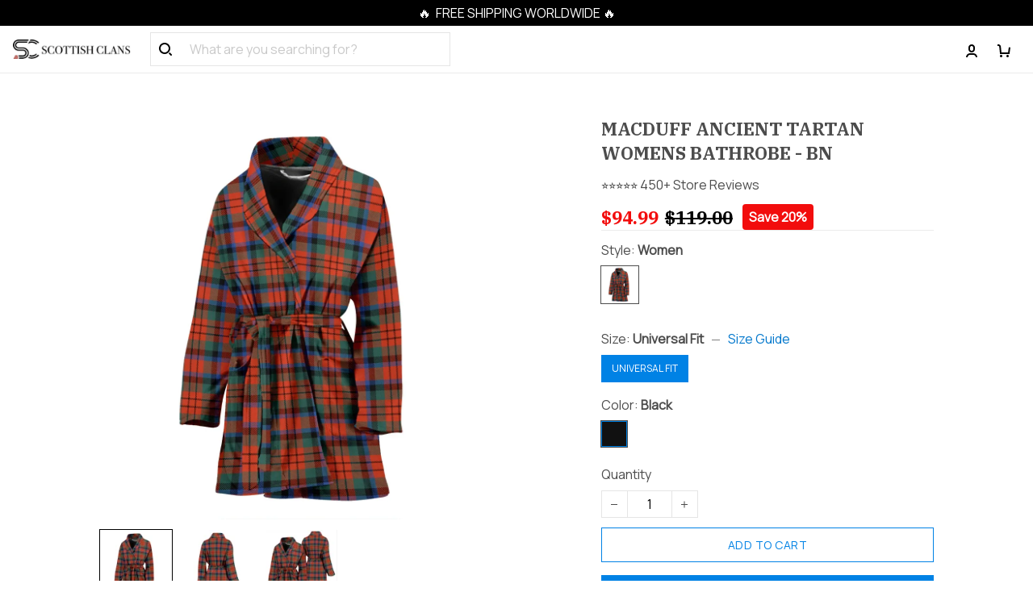

--- FILE ---
content_type: application/javascript
request_url: https://cdn.thesitebase.net/next/themes/3/160/36508/assets/Logo.js
body_size: 365
content:
import{_ as c}from"./index.js";import{u as r}from"./composition.esm-bundler.js";import{_ as g}from"./_plugin-vue_export-helper.js";const m={name:"Logo",props:{tag:{type:String,default:"a"}},setup(){const{$theme:s,$device:n}=r(),l=Vue.ref(null),e=Vue.ref(void 0),o=Vue.computed(()=>s.value.sections.header.settings||{}),a=Vue.computed(()=>n.value.isMobile?o.value.mobile_logo||o.value.logo:o.value.logo||o.value.mobile_logo),i=Vue.computed(()=>{const t=n.value.isMobile?o.value.mobile_logo_size:o.value.logo_size;return"is-".concat(t||"small")}),u=async()=>{const t=await c(()=>import("./fitty.module.js"),[]);l.value&&(t!=null&&t.default)&&(e.value=t.default(l.value,{minSize:10,maxSize:24,multiLine:!0}))};return Vue.onMounted(()=>{a.value||Vue.nextTick(()=>{u()})}),Vue.onUnmounted(()=>{e.value&&e.value.unsubscribe()}),{logo:l,settingLogo:a,logoClass:i}}},_={key:1,class:"logo-text"};function f(s,n,l,e,o,a){const i=Vue.resolveComponent("Image"),u=Vue.resolveComponent("router-link");return Vue.openBlock(),Vue.createBlock(u,{to:"/",class:Vue.normalizeClass(["flex items-center link-initial",{"logo-img":e.settingLogo}]),"active-class":"","exact-active-class":"",tag:l.tag},{default:Vue.withCtx(()=>[e.settingLogo?(Vue.openBlock(),Vue.createBlock(i,{key:0,priority:"","high-quality":"",src:e.settingLogo,class:Vue.normalizeClass(e.logoClass),width:"180",height:"0",alt:s.$shop.name},null,8,["src","class","alt"])):(Vue.openBlock(),Vue.createElementBlock("div",_,[Vue.createElementVNode("strong",{ref:"logo",class:"h1 flex items-center m0 fit"},Vue.toDisplayString(s.$shop.name),513)]))]),_:1},8,["class","tag"])}const p=g(m,[["render",f]]);export{p as L};
